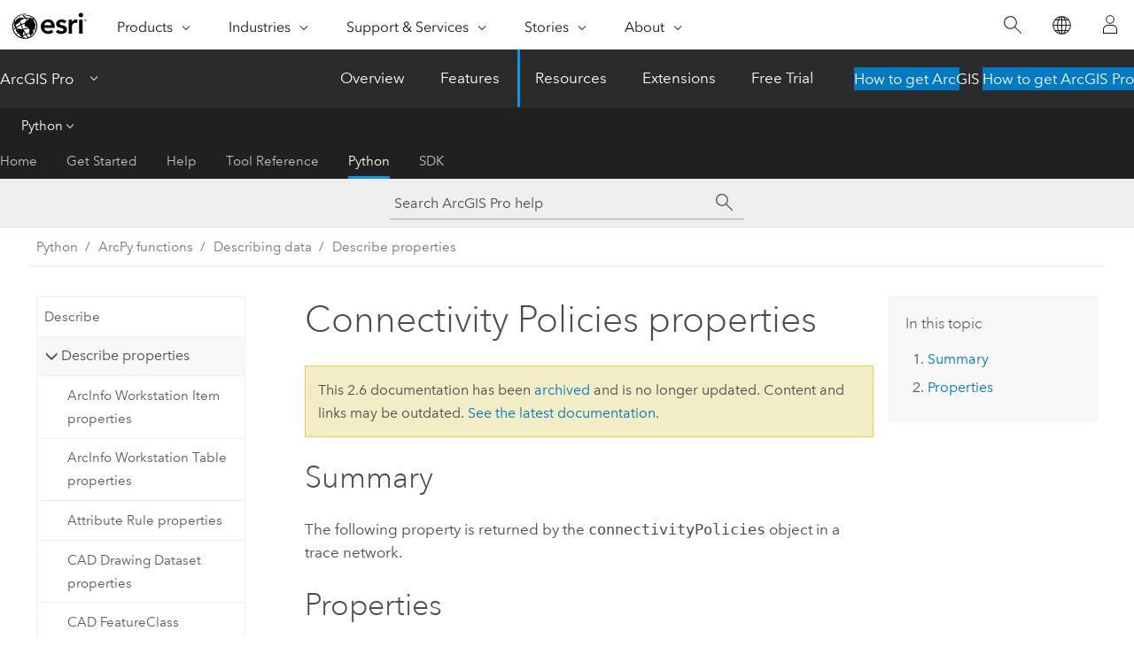

--- FILE ---
content_type: application/javascript
request_url: https://pro.arcgis.com/en/pro-app/2.6/arcpy/main/1520.js
body_size: 5452
content:
;(function (){
          treedata = (window.treedata || {});
          window.treedata.mode = 0;
          window.treedata.mapping = {'1520' : 'pro-app/2.6/arcpy/main' ,'1457' : 'pro-app/2.6/arcpy/get-started' ,'1542' : 'pro-app/2.6/arcpy/geoprocessing_and_python' ,'577' : 'pro-app/2.6/arcpy/functions' ,'1462' : 'pro-app/2.6/arcpy/classes' ,'1461' : 'pro-app/2.6/arcpy/data-access' ,'2557' : 'pro-app/2.6/arcpy/geocoding' ,'2436' : 'pro-app/2.6/arcpy/image-analyst' ,'1251' : 'pro-app/2.6/arcpy/mapping' ,'2481' : 'pro-app/2.6/arcpy/metadata' ,'1459' : 'pro-app/2.6/arcpy/network-analyst' ,'2278' : 'pro-app/2.6/arcpy/sharing' ,'1460' : 'pro-app/2.6/arcpy/spatial-analyst' ,'1663' : 'pro-app/2.6/arcpy/workflow-manager' };
          treedata.data = {};
          treedata.data["root"]  = {  
              "parent" : "",
              "children" : ["1520_h0"]
            },treedata.data["root_1520"] = treedata.data["root"],
treedata.data["1520_h0"]  = { 
              "parent" : "root",
              "label" : "Python",
              "children" : ["1520_11","1520_h1","1520_h2","1520_h3","1520_h4","1520_h5","1520_h6","1520_h7","1520_h8","1520_h9","1520_h10","1520_h11","1520_h12","1520_h13"]
            }
            ,
treedata.data["1520_11"]  = {
            "parent" : "1520_h0",
            "label" : "ArcGIS Pro Python reference",
            "url" : "/en/pro-app/2.6/arcpy/main/arcgis-pro-arcpy-reference.htm"
            ,"homepage": true
          },
treedata.data["1520_h1"]  = { 
              "parent" : "1520_h0",
              "label" : "Get started",
              "linkuri" : "1457",
              "linkurl" : "/en/pro-app/2.6/arcpy/get-started/1457.js"
            },
            treedata.data["rootalias_1457"] = treedata.data["1520_h1"],
treedata.data["1520_h2"]  = { 
              "parent" : "1520_h0",
              "label" : "Geoprocessing and Python",
              "linkuri" : "1542",
              "linkurl" : "/en/pro-app/2.6/arcpy/geoprocessing_and_python/1542.js"
            },
            treedata.data["rootalias_1542"] = treedata.data["1520_h2"],
treedata.data["1520_h3"]  = { 
              "parent" : "1520_h0",
              "label" : "ArcPy functions",
              "linkuri" : "577",
              "linkurl" : "/en/pro-app/2.6/arcpy/functions/577.js"
            },
            treedata.data["rootalias_577"] = treedata.data["1520_h3"],
treedata.data["1520_h4"]  = { 
              "parent" : "1520_h0",
              "label" : "ArcPy classes",
              "linkuri" : "1462",
              "linkurl" : "/en/pro-app/2.6/arcpy/classes/1462.js"
            },
            treedata.data["rootalias_1462"] = treedata.data["1520_h4"],
treedata.data["1520_h5"]  = { 
              "parent" : "1520_h0",
              "label" : "Data Access module",
              "linkuri" : "1461",
              "linkurl" : "/en/pro-app/2.6/arcpy/data-access/1461.js"
            },
            treedata.data["rootalias_1461"] = treedata.data["1520_h5"],
treedata.data["1520_h6"]  = { 
              "parent" : "1520_h0",
              "label" : "Geocoding module",
              "linkuri" : "2557",
              "linkurl" : "/en/pro-app/2.6/arcpy/geocoding/2557.js"
            },
            treedata.data["rootalias_2557"] = treedata.data["1520_h6"],
treedata.data["1520_h7"]  = { 
              "parent" : "1520_h0",
              "label" : "Image Analyst module",
              "linkuri" : "2436",
              "linkurl" : "/en/pro-app/2.6/arcpy/image-analyst/2436.js"
            },
            treedata.data["rootalias_2436"] = treedata.data["1520_h7"],
treedata.data["1520_h8"]  = { 
              "parent" : "1520_h0",
              "label" : "Mapping module",
              "linkuri" : "1251",
              "linkurl" : "/en/pro-app/2.6/arcpy/mapping/1251.js"
            },
            treedata.data["rootalias_1251"] = treedata.data["1520_h8"],
treedata.data["1520_h9"]  = { 
              "parent" : "1520_h0",
              "label" : "Metadata module",
              "linkuri" : "2481",
              "linkurl" : "/en/pro-app/2.6/arcpy/metadata/2481.js"
            },
            treedata.data["rootalias_2481"] = treedata.data["1520_h9"],
treedata.data["1520_h10"]  = { 
              "parent" : "1520_h0",
              "label" : "Network Analyst module",
              "linkuri" : "1459",
              "linkurl" : "/en/pro-app/2.6/arcpy/network-analyst/1459.js"
            },
            treedata.data["rootalias_1459"] = treedata.data["1520_h10"],
treedata.data["1520_h11"]  = { 
              "parent" : "1520_h0",
              "label" : "Sharing module",
              "linkuri" : "2278",
              "linkurl" : "/en/pro-app/2.6/arcpy/sharing/2278.js"
            },
            treedata.data["rootalias_2278"] = treedata.data["1520_h11"],
treedata.data["1520_h12"]  = { 
              "parent" : "1520_h0",
              "label" : "Spatial Analyst module",
              "linkuri" : "1460",
              "linkurl" : "/en/pro-app/2.6/arcpy/spatial-analyst/1460.js"
            },
            treedata.data["rootalias_1460"] = treedata.data["1520_h12"],
treedata.data["1520_h13"]  = { 
              "parent" : "1520_h0",
              "label" : "Workflow Manager module",
              "linkuri" : "1663",
              "linkurl" : "/en/pro-app/2.6/arcpy/workflow-manager/1663.js"
            },
            treedata.data["rootalias_1663"] = treedata.data["1520_h13"]
        })()

--- FILE ---
content_type: application/javascript
request_url: https://pro.arcgis.com/en/pro-app/2.6/arcpy/functions/577.js
body_size: 56883
content:
;(function (){
          treedata = (window.treedata || {});
          treedata.data["root_577"]  = {  
              "parent" : "",
              "children" : ["577_112","577_h0","577_h1","577_h2","577_h3","577_h17","577_h18","577_h19","577_h20","577_h21","577_h22","577_h23","577_h24","577_h25","577_h26","577_h27","577_h28","577_h29","577_h30","577_h31","577_h32"]
            },
treedata.data["577_112"]  = {
            "parent" : "root_577",
            "label" : "Alphabetical list of ArcPy functions",
            "url" : "/en/pro-app/2.6/arcpy/functions/alphabetical-list-of-arcpy-functions.htm"
            
          },
treedata.data["577_h0"]  = { 
              "parent" : "root_577",
              "label" : "ArcGIS Online / Portal",
              "children" : ["577_241","577_190","577_195","577_191","577_189","577_240","577_192","577_200"]
            }
            ,
treedata.data["577_241"]  = {
            "parent" : "577_h0",
            "label" : "ClearCredentials",
            "url" : "/en/pro-app/2.6/arcpy/functions/clearcredentials.htm"
            
          },
treedata.data["577_190"]  = {
            "parent" : "577_h0",
            "label" : "GetActivePortalURL",
            "url" : "/en/pro-app/2.6/arcpy/functions/getactiveportalurl.htm"
            
          },
treedata.data["577_195"]  = {
            "parent" : "577_h0",
            "label" : "GetPortalDescription",
            "url" : "/en/pro-app/2.6/arcpy/functions/getportaldescription.htm"
            
          },
treedata.data["577_191"]  = {
            "parent" : "577_h0",
            "label" : "GetPortalInfo",
            "url" : "/en/pro-app/2.6/arcpy/functions/getportalinfo.htm"
            
          },
treedata.data["577_189"]  = {
            "parent" : "577_h0",
            "label" : "GetSigninToken",
            "url" : "/en/pro-app/2.6/arcpy/functions/getsignintoken.htm"
            
          },
treedata.data["577_240"]  = {
            "parent" : "577_h0",
            "label" : "ImportCredentials",
            "url" : "/en/pro-app/2.6/arcpy/functions/importcredentials.htm"
            
          },
treedata.data["577_192"]  = {
            "parent" : "577_h0",
            "label" : "ListPortalURLs",
            "url" : "/en/pro-app/2.6/arcpy/functions/listportalurls.htm"
            
          },
treedata.data["577_200"]  = {
            "parent" : "577_h0",
            "label" : "SignInToPortal",
            "url" : "/en/pro-app/2.6/arcpy/functions/signintoportal.htm"
            
          },
treedata.data["577_h1"]  = { 
              "parent" : "root_577",
              "label" : "Cursors",
              "children" : ["577_59","577_100","577_124"]
            }
            ,
treedata.data["577_59"]  = {
            "parent" : "577_h1",
            "label" : "InsertCursor",
            "url" : "/en/pro-app/2.6/arcpy/functions/insertcursor.htm"
            
          },
treedata.data["577_100"]  = {
            "parent" : "577_h1",
            "label" : "SearchCursor",
            "url" : "/en/pro-app/2.6/arcpy/functions/searchcursor.htm"
            
          },
treedata.data["577_124"]  = {
            "parent" : "577_h1",
            "label" : "UpdateCursor",
            "url" : "/en/pro-app/2.6/arcpy/functions/updatecursor.htm"
            
          },
treedata.data["577_h2"]  = { 
              "parent" : "root_577",
              "label" : "Data store",
              "children" : ["577_180","577_182","577_181","577_183"]
            }
            ,
treedata.data["577_180"]  = {
            "parent" : "577_h2",
            "label" : "AddDataStoreItem",
            "url" : "/en/pro-app/2.6/arcpy/functions/adddatastoreitem.htm"
            
          },
treedata.data["577_182"]  = {
            "parent" : "577_h2",
            "label" : "ListDataStoreItems",
            "url" : "/en/pro-app/2.6/arcpy/functions/listdatastoreitems.htm"
            
          },
treedata.data["577_181"]  = {
            "parent" : "577_h2",
            "label" : "RemoveDataStoreItem",
            "url" : "/en/pro-app/2.6/arcpy/functions/removedatastoreitem.htm"
            
          },
treedata.data["577_183"]  = {
            "parent" : "577_h2",
            "label" : "ValidateDataStoreItem",
            "url" : "/en/pro-app/2.6/arcpy/functions/validatedatastoreitem.htm"
            
          },
treedata.data["577_h3"]  = { 
              "parent" : "root_577",
              "label" : "Describing data",
              "children" : ["577_126","577_h4"]
            }
            ,
treedata.data["577_126"]  = {
            "parent" : "577_h3",
            "label" : "Describe",
            "url" : "/en/pro-app/2.6/arcpy/functions/describe.htm"
            
          },
treedata.data["577_h4"]  = { 
              "parent" : "577_h3",
              "label" : "Describe properties",
              "children" : ["577_34","577_98","577_201","577_15","577_115","577_117","577_107","577_125","577_110","577_23","577_170","577_21","577_238","577_76","577_19","577_116","577_102","577_72","577_248","577_176","577_123","577_49","577_39","577_108","577_h5","577_52","577_h6","577_236","577_172","577_75","577_66","577_134","577_16","577_178","577_h7","577_38","577_46","577_91","577_25","577_129","577_61","577_70","577_11","577_40","577_14","577_128","577_101","577_104","577_254","577_253","577_257","577_251","577_256","577_258","577_252","577_255","577_209","577_h8","577_130","577_114","577_94","577_57"]
            }
            ,
treedata.data["577_34"]  = {
            "parent" : "577_h4",
            "label" : "ArcInfo Workstation Item properties",
            "url" : "/en/pro-app/2.6/arcpy/functions/arcinfo-item-properties.htm"
            
          },
treedata.data["577_98"]  = {
            "parent" : "577_h4",
            "label" : "ArcInfo Workstation Table properties",
            "url" : "/en/pro-app/2.6/arcpy/functions/arcinfo-table-properties.htm"
            
          },
treedata.data["577_201"]  = {
            "parent" : "577_h4",
            "label" : "Attribute Rule properties",
            "url" : "/en/pro-app/2.6/arcpy/functions/attribute-rule-properties.htm"
            
          },
treedata.data["577_15"]  = {
            "parent" : "577_h4",
            "label" : "CAD Drawing Dataset properties",
            "url" : "/en/pro-app/2.6/arcpy/functions/cad-drawing-dataset-properties.htm"
            
          },
treedata.data["577_115"]  = {
            "parent" : "577_h4",
            "label" : "CAD FeatureClass properties",
            "url" : "/en/pro-app/2.6/arcpy/functions/cad-featureclass-properties.htm"
            
          },
treedata.data["577_117"]  = {
            "parent" : "577_h4",
            "label" : "Coverage FeatureClass properties",
            "url" : "/en/pro-app/2.6/arcpy/functions/coverage-featureclass-properties.htm"
            
          },
treedata.data["577_107"]  = {
            "parent" : "577_h4",
            "label" : "Coverage properties",
            "url" : "/en/pro-app/2.6/arcpy/functions/coverage-properties.htm"
            
          },
treedata.data["577_125"]  = {
            "parent" : "577_h4",
            "label" : "Dataset properties",
            "url" : "/en/pro-app/2.6/arcpy/functions/dataset-properties.htm"
            
          },
treedata.data["577_110"]  = {
            "parent" : "577_h4",
            "label" : "dBase Table properties",
            "url" : "/en/pro-app/2.6/arcpy/functions/dbase-table-properties.htm"
            
          },
treedata.data["577_23"]  = {
            "parent" : "577_h4",
            "label" : "Describe object properties",
            "url" : "/en/pro-app/2.6/arcpy/functions/describe-object-properties.htm"
            
          },
treedata.data["577_170"]  = {
            "parent" : "577_h4",
            "label" : "Editor Tracking properties",
            "url" : "/en/pro-app/2.6/arcpy/functions/editor-tracking-properties.htm"
            
          },
treedata.data["577_21"]  = {
            "parent" : "577_h4",
            "label" : "FeatureClass properties",
            "url" : "/en/pro-app/2.6/arcpy/functions/featureclass-properties.htm"
            
          },
treedata.data["577_238"]  = {
            "parent" : "577_h4",
            "label" : "Field group properties",
            "url" : "/en/pro-app/2.6/arcpy/functions/field-group-properties.htm"
            
          },
treedata.data["577_76"]  = {
            "parent" : "577_h4",
            "label" : "File properties",
            "url" : "/en/pro-app/2.6/arcpy/functions/file-properties.htm"
            
          },
treedata.data["577_19"]  = {
            "parent" : "577_h4",
            "label" : "Folder properties",
            "url" : "/en/pro-app/2.6/arcpy/functions/folder-properties.htm"
            
          },
treedata.data["577_116"]  = {
            "parent" : "577_h4",
            "label" : "GDB FeatureClass properties",
            "url" : "/en/pro-app/2.6/arcpy/functions/gdb-featureclass-properties.htm"
            
          },
treedata.data["577_102"]  = {
            "parent" : "577_h4",
            "label" : "GDB Table properties",
            "url" : "/en/pro-app/2.6/arcpy/functions/gdb-table-properties.htm"
            
          },
treedata.data["577_72"]  = {
            "parent" : "577_h4",
            "label" : "Geometric Network properties",
            "url" : "/en/pro-app/2.6/arcpy/functions/geometric-network-properties.htm"
            
          },
treedata.data["577_248"]  = {
            "parent" : "577_h4",
            "label" : "Geostatistical Layer properties",
            "url" : "/en/pro-app/2.6/arcpy/functions/geostatistical-layer-properties.htm"
            
          },
treedata.data["577_176"]  = {
            "parent" : "577_h4",
            "label" : "LAS Dataset properties",
            "url" : "/en/pro-app/2.6/arcpy/functions/las-dataset-properties.htm"
            
          },
treedata.data["577_123"]  = {
            "parent" : "577_h4",
            "label" : "Layer properties",
            "url" : "/en/pro-app/2.6/arcpy/functions/layer-properties.htm"
            
          },
treedata.data["577_49"]  = {
            "parent" : "577_h4",
            "label" : "Map Document properties",
            "url" : "/en/pro-app/2.6/arcpy/functions/map-document-properties.htm"
            
          },
treedata.data["577_39"]  = {
            "parent" : "577_h4",
            "label" : "Mosaic Dataset properties",
            "url" : "/en/pro-app/2.6/arcpy/functions/mosaic-dataset-properties.htm"
            
          },
treedata.data["577_108"]  = {
            "parent" : "577_h4",
            "label" : "Network Analyst Layer properties",
            "url" : "/en/pro-app/2.6/arcpy/functions/network-analyst-layer-properties.htm"
            
          },
treedata.data["577_h5"]  = { 
              "parent" : "577_h4",
              "label" : "Network Analyst Layer properties",
              "children" : ["577_155","577_140","577_157","577_67","577_89","577_63","577_83","577_45","577_122"]
            }
            ,
treedata.data["577_155"]  = {
            "parent" : "577_h5",
            "label" : "Network Analyst Locator",
            "url" : "/en/pro-app/2.6/arcpy/functions/network-analyst-locator.htm"
            
          },
treedata.data["577_140"]  = {
            "parent" : "577_h5",
            "label" : "Network Analyst Solver",
            "url" : "/en/pro-app/2.6/arcpy/functions/network-analyst-solver.htm"
            
          },
treedata.data["577_157"]  = {
            "parent" : "577_h5",
            "label" : "Network Attribute Parameter",
            "url" : "/en/pro-app/2.6/arcpy/functions/network-attribute-parameter.htm"
            
          },
treedata.data["577_67"]  = {
            "parent" : "577_h5",
            "label" : "Closest Facility Solver properties",
            "url" : "/en/pro-app/2.6/arcpy/functions/closest-facility-solver-properties.htm"
            
          },
treedata.data["577_89"]  = {
            "parent" : "577_h5",
            "label" : "Route Solver properties",
            "url" : "/en/pro-app/2.6/arcpy/functions/route-solver-properties.htm"
            
          },
treedata.data["577_63"]  = {
            "parent" : "577_h5",
            "label" : "Service Area Solver properties",
            "url" : "/en/pro-app/2.6/arcpy/functions/service-area-solver-properties.htm"
            
          },
treedata.data["577_83"]  = {
            "parent" : "577_h5",
            "label" : "OD Cost Matrix Solver properties",
            "url" : "/en/pro-app/2.6/arcpy/functions/od-cost-matrix-solver-properties.htm"
            
          },
treedata.data["577_45"]  = {
            "parent" : "577_h5",
            "label" : "Vehicle Routing Problem Solver properties",
            "url" : "/en/pro-app/2.6/arcpy/functions/vehicle-routing-problem-solver-properties.htm"
            
          },
treedata.data["577_122"]  = {
            "parent" : "577_h5",
            "label" : "Location-Allocation Solver properties",
            "url" : "/en/pro-app/2.6/arcpy/functions/location-allocation-solver-properties.htm"
            
          },
treedata.data["577_52"]  = {
            "parent" : "577_h4",
            "label" : "Network Dataset properties",
            "url" : "/en/pro-app/2.6/arcpy/functions/network-dataset-properties.htm"
            
          },
treedata.data["577_h6"]  = { 
              "parent" : "577_h4",
              "label" : "Network Dataset properties",
              "children" : ["577_137","577_144","577_164","577_162","577_245","577_168","577_136","577_154","577_243","577_165","577_139","577_246","577_142","577_159","577_163","577_143","577_150"]
            }
            ,
treedata.data["577_137"]  = {
            "parent" : "577_h6",
            "label" : "Connectivity Policies",
            "url" : "/en/pro-app/2.6/arcpy/functions/connectivity-policies.htm"
            
          },
treedata.data["577_144"]  = {
            "parent" : "577_h6",
            "label" : "Edge Source Properties",
            "url" : "/en/pro-app/2.6/arcpy/functions/edge-source.htm"
            
          },
treedata.data["577_164"]  = {
            "parent" : "577_h6",
            "label" : "Historical Traffic Data",
            "url" : "/en/pro-app/2.6/arcpy/functions/historical-traffic-data.htm"
            
          },
treedata.data["577_162"]  = {
            "parent" : "577_h6",
            "label" : "Junction Source",
            "url" : "/en/pro-app/2.6/arcpy/functions/junction-source.htm"
            
          },
treedata.data["577_245"]  = {
            "parent" : "577_h6",
            "label" : "Landmark Source",
            "url" : "/en/pro-app/2.6/arcpy/functions/landmark-source.htm"
            
          },
treedata.data["577_168"]  = {
            "parent" : "577_h6",
            "label" : "Live Traffic Data",
            "url" : "/en/pro-app/2.6/arcpy/functions/live-traffic-data.htm"
            
          },
treedata.data["577_136"]  = {
            "parent" : "577_h6",
            "label" : "Network Attributes",
            "url" : "/en/pro-app/2.6/arcpy/functions/network-attributes.htm"
            
          },
treedata.data["577_154"]  = {
            "parent" : "577_h6",
            "label" : "Network Directions",
            "url" : "/en/pro-app/2.6/arcpy/functions/network-directions.htm"
            
          },
treedata.data["577_243"]  = {
            "parent" : "577_h6",
            "label" : "Network Directions Attribute  Mapping",
            "url" : "/en/pro-app/2.6/arcpy/functions/network-directions-attribute-mappings.htm"
            
          },
treedata.data["577_165"]  = {
            "parent" : "577_h6",
            "label" : "Network Source",
            "url" : "/en/pro-app/2.6/arcpy/functions/network-source.htm"
            
          },
treedata.data["577_139"]  = {
            "parent" : "577_h6",
            "label" : "Network Source Directions",
            "url" : "/en/pro-app/2.6/arcpy/functions/network-source-directions.htm"
            
          },
treedata.data["577_246"]  = {
            "parent" : "577_h6",
            "label" : "Network Source Directions Field Mapping",
            "url" : "/en/pro-app/2.6/arcpy/functions/network-source-directions-field-mapping.htm"
            
          },
treedata.data["577_142"]  = {
            "parent" : "577_h6",
            "label" : "Shields",
            "url" : "/en/pro-app/2.6/arcpy/functions/shields.htm"
            
          },
treedata.data["577_159"]  = {
            "parent" : "577_h6",
            "label" : "Shields Description",
            "url" : "/en/pro-app/2.6/arcpy/functions/shields-description.htm"
            
          },
treedata.data["577_163"]  = {
            "parent" : "577_h6",
            "label" : "Street Name Fields",
            "url" : "/en/pro-app/2.6/arcpy/functions/street-name-fields.htm"
            
          },
treedata.data["577_143"]  = {
            "parent" : "577_h6",
            "label" : "System Junction Source",
            "url" : "/en/pro-app/2.6/arcpy/functions/system-junction-source.htm"
            
          },
treedata.data["577_150"]  = {
            "parent" : "577_h6",
            "label" : "Turn Source",
            "url" : "/en/pro-app/2.6/arcpy/functions/turn-source.htm"
            
          },
treedata.data["577_236"]  = {
            "parent" : "577_h4",
            "label" : "Parcel Fabric Dataset properties",
            "url" : "/en/pro-app/2.6/arcpy/functions/parcelfabricproperties.htm"
            
          },
treedata.data["577_172"]  = {
            "parent" : "577_h4",
            "label" : "Parcel Fabric properties",
            "url" : "/en/pro-app/2.6/arcpy/functions/cadastral-fabric-properties.htm"
            
          },
treedata.data["577_75"]  = {
            "parent" : "577_h4",
            "label" : "Prj File properties",
            "url" : "/en/pro-app/2.6/arcpy/functions/prj-file-properties.htm"
            
          },
treedata.data["577_66"]  = {
            "parent" : "577_h4",
            "label" : "Raster Band properties",
            "url" : "/en/pro-app/2.6/arcpy/functions/raster-band-properties.htm"
            
          },
treedata.data["577_134"]  = {
            "parent" : "577_h4",
            "label" : "Raster Catalog properties",
            "url" : "/en/pro-app/2.6/arcpy/functions/raster-catalog-properties.htm"
            
          },
treedata.data["577_16"]  = {
            "parent" : "577_h4",
            "label" : "Raster Dataset properties",
            "url" : "/en/pro-app/2.6/arcpy/functions/raster-dataset-properties.htm"
            
          },
treedata.data["577_178"]  = {
            "parent" : "577_h4",
            "label" : "RecordSet/FeatureSet properties",
            "url" : "/en/pro-app/2.6/arcpy/functions/recordset-and-featureset-properties.htm"
            
          },
treedata.data["577_h7"]  = { 
              "parent" : "577_h4",
              "label" : "Relationship Class properties",
              "children" : ["577_51","577_239"]
            }
            ,
treedata.data["577_51"]  = {
            "parent" : "577_h7",
            "label" : "RelationshipClass properties",
            "url" : "/en/pro-app/2.6/arcpy/functions/relationshipclass-properties.htm"
            
          },
treedata.data["577_239"]  = {
            "parent" : "577_h7",
            "label" : "RelationshipRules properties",
            "url" : "/en/pro-app/2.6/arcpy/functions/relationshiprules-properties.htm"
            
          },
treedata.data["577_38"]  = {
            "parent" : "577_h4",
            "label" : "RepresentationClass properties",
            "url" : "/en/pro-app/2.6/arcpy/functions/representationclass-properties.htm"
            
          },
treedata.data["577_46"]  = {
            "parent" : "577_h4",
            "label" : "Schematic Dataset properties",
            "url" : "/en/pro-app/2.6/arcpy/functions/schematic-dataset-properties.htm"
            
          },
treedata.data["577_91"]  = {
            "parent" : "577_h4",
            "label" : "Schematic Diagram properties",
            "url" : "/en/pro-app/2.6/arcpy/functions/schematic-diagram-properties.htm"
            
          },
treedata.data["577_25"]  = {
            "parent" : "577_h4",
            "label" : "Schematic Folder properties",
            "url" : "/en/pro-app/2.6/arcpy/functions/schematic-folder-properties.htm"
            
          },
treedata.data["577_129"]  = {
            "parent" : "577_h4",
            "label" : "SDC FeatureClass properties",
            "url" : "/en/pro-app/2.6/arcpy/functions/sdc-featureclass-properties.htm"
            
          },
treedata.data["577_61"]  = {
            "parent" : "577_h4",
            "label" : "Shapefile FeatureClass properties",
            "url" : "/en/pro-app/2.6/arcpy/functions/shapefile-featureclass-properties.htm"
            
          },
treedata.data["577_70"]  = {
            "parent" : "577_h4",
            "label" : "Table properties",
            "url" : "/en/pro-app/2.6/arcpy/functions/table-properties.htm"
            
          },
treedata.data["577_11"]  = {
            "parent" : "577_h4",
            "label" : "TableView properties",
            "url" : "/en/pro-app/2.6/arcpy/functions/tableview-properties.htm"
            
          },
treedata.data["577_40"]  = {
            "parent" : "577_h4",
            "label" : "Text File properties",
            "url" : "/en/pro-app/2.6/arcpy/functions/text-file-properties.htm"
            
          },
treedata.data["577_14"]  = {
            "parent" : "577_h4",
            "label" : "TIN properties",
            "url" : "/en/pro-app/2.6/arcpy/functions/tin-properties.htm"
            
          },
treedata.data["577_128"]  = {
            "parent" : "577_h4",
            "label" : "Tool properties",
            "url" : "/en/pro-app/2.6/arcpy/functions/tool-properties.htm"
            
          },
treedata.data["577_101"]  = {
            "parent" : "577_h4",
            "label" : "Toolbox properties",
            "url" : "/en/pro-app/2.6/arcpy/functions/toolbox-properties.htm"
            
          },
treedata.data["577_104"]  = {
            "parent" : "577_h4",
            "label" : "Topology properties",
            "url" : "/en/pro-app/2.6/arcpy/functions/topology-properties.htm"
            
          },
treedata.data["577_254"]  = {
            "parent" : "577_h4",
            "label" : "Trace Network properties",
            "url" : "/en/pro-app/2.6/arcpy/functions/trace-network-properties.htm"
            
          },
treedata.data["577_253"]  = {
            "parent" : "577_h4",
            "label" : "Association Source properties",
            "url" : "/en/pro-app/2.6/arcpy/functions/trace-network-association-source.htm"
            
          },
treedata.data["577_257"]  = {
            "parent" : "577_h4",
            "label" : "Network Attribute properties",
            "url" : "/en/pro-app/2.6/arcpy/functions/trace-network-network-attributes.htm"
            
          },
treedata.data["577_251"]  = {
            "parent" : "577_h4",
            "label" : "Assignments properties",
            "url" : "/en/pro-app/2.6/arcpy/functions/trace-network-assignments.htm"
            
          },
treedata.data["577_256"]  = {
            "parent" : "577_h4",
            "label" : "Evaluator properties",
            "url" : "/en/pro-app/2.6/arcpy/functions/trace-network-evaluator.htm"
            
          },
treedata.data["577_258"]  = {
            "parent" : "577_h4",
            "label" : "Source properties",
            "url" : "/en/pro-app/2.6/arcpy/functions/trace-network-sources.htm"
            
          },
treedata.data["577_252"]  = {
            "parent" : "577_h4",
            "label" : "Connectivity Policies properties",
            "url" : "/en/pro-app/2.6/arcpy/functions/trace-network-connectivity-policies.htm"
            
          },
treedata.data["577_255"]  = {
            "parent" : "577_h4",
            "label" : "System Junction Source properties",
            "url" : "/en/pro-app/2.6/arcpy/functions/trace-network-system-junction-source.htm"
            
          },
treedata.data["577_209"]  = {
            "parent" : "577_h4",
            "label" : "Utility Network properties",
            "url" : "/en/pro-app/2.6/arcpy/functions/utility-network-properties.htm"
            
          },
treedata.data["577_h8"]  = { 
              "parent" : "577_h4",
              "label" : "Utility Network properties",
              "children" : ["577_202","577_220","577_h9","577_h14","577_h15","577_h16"]
            }
            ,
treedata.data["577_202"]  = {
            "parent" : "577_h8",
            "label" : "Association Source properties",
            "url" : "/en/pro-app/2.6/arcpy/functions/association-source.htm"
            
          },
treedata.data["577_220"]  = {
            "parent" : "577_h8",
            "label" : "System Junction Source properties",
            "url" : "/en/pro-app/2.6/arcpy/functions/system-junction-source-utility-network.htm"
            
          },
treedata.data["577_h9"]  = { 
              "parent" : "577_h8",
              "label" : "Domain Network properties",
              "children" : ["577_226","577_205","577_h10","577_h12","577_h13"]
            }
            ,
treedata.data["577_226"]  = {
            "parent" : "577_h9",
            "label" : "Domain Network properties",
            "url" : "/en/pro-app/2.6/arcpy/functions/domain-networks.htm"
            
          },
treedata.data["577_205"]  = {
            "parent" : "577_h9",
            "label" : "Tier Group properties",
            "url" : "/en/pro-app/2.6/arcpy/functions/tier-groups.htm"
            
          },
treedata.data["577_h10"]  = { 
              "parent" : "577_h9",
              "label" : "Tiers",
              "children" : ["577_224","577_233","577_217","577_234","577_212","577_h11"]
            }
            ,
treedata.data["577_224"]  = {
            "parent" : "577_h10",
            "label" : "Tier properties",
            "url" : "/en/pro-app/2.6/arcpy/functions/tiers.htm"
            
          },
treedata.data["577_233"]  = {
            "parent" : "577_h10",
            "label" : "Valid Subnetwork Controller properties",
            "url" : "/en/pro-app/2.6/arcpy/functions/valid-subnetwork-controllers.htm"
            
          },
treedata.data["577_217"]  = {
            "parent" : "577_h10",
            "label" : "Valid Device properties",
            "url" : "/en/pro-app/2.6/arcpy/functions/valid-devices.htm"
            
          },
treedata.data["577_234"]  = {
            "parent" : "577_h10",
            "label" : "Valid Line properties",
            "url" : "/en/pro-app/2.6/arcpy/functions/valid-lines.htm"
            
          },
treedata.data["577_212"]  = {
            "parent" : "577_h10",
            "label" : "Aggregated Lines for SubnetLine properties",
            "url" : "/en/pro-app/2.6/arcpy/functions/aggregated-lines-for-subnetline.htm"
            
          },
treedata.data["577_h11"]  = { 
              "parent" : "577_h10",
              "label" : "Update Subnetwork Trace Configuration properties",
              "children" : ["577_208","577_213","577_230","577_219","577_232","577_221","577_228","577_206","577_204","577_216","577_222","577_210"]
            }
            ,
treedata.data["577_208"]  = {
            "parent" : "577_h11",
            "label" : "Update Subnetwork Trace Configuration properties",
            "url" : "/en/pro-app/2.6/arcpy/functions/update-subnetwork-trace-configuration.htm"
            
          },
treedata.data["577_213"]  = {
            "parent" : "577_h11",
            "label" : "Condition Barrier properties",
            "url" : "/en/pro-app/2.6/arcpy/functions/condition-barriers.htm"
            
          },
treedata.data["577_230"]  = {
            "parent" : "577_h11",
            "label" : "Function Barrier properties",
            "url" : "/en/pro-app/2.6/arcpy/functions/function-barriers.htm"
            
          },
treedata.data["577_219"]  = {
            "parent" : "577_h11",
            "label" : "Filter Barriers properties",
            "url" : "/en/pro-app/2.6/arcpy/functions/filter-barriers.htm"
            
          },
treedata.data["577_232"]  = {
            "parent" : "577_h11",
            "label" : "Filter Function Barriers properties",
            "url" : "/en/pro-app/2.6/arcpy/functions/filter-function-barriers.htm"
            
          },
treedata.data["577_221"]  = {
            "parent" : "577_h11",
            "label" : "Function properties",
            "url" : "/en/pro-app/2.6/arcpy/functions/functions.htm"
            
          },
treedata.data["577_228"]  = {
            "parent" : "577_h11",
            "label" : "Condition properties",
            "url" : "/en/pro-app/2.6/arcpy/functions/conditions.htm"
            
          },
treedata.data["577_206"]  = {
            "parent" : "577_h11",
            "label" : "Nearest Neighbor properties",
            "url" : "/en/pro-app/2.6/arcpy/functions/nearest-neighbor.htm"
            
          },
treedata.data["577_204"]  = {
            "parent" : "577_h11",
            "label" : "Nearest Asset properties",
            "url" : "/en/pro-app/2.6/arcpy/functions/nearest-assets.htm"
            
          },
treedata.data["577_216"]  = {
            "parent" : "577_h11",
            "label" : "Output Filter properties",
            "url" : "/en/pro-app/2.6/arcpy/functions/output-filters.htm"
            
          },
treedata.data["577_222"]  = {
            "parent" : "577_h11",
            "label" : "Output Condition properties",
            "url" : "/en/pro-app/2.6/arcpy/functions/output-conditions.htm"
            
          },
treedata.data["577_210"]  = {
            "parent" : "577_h11",
            "label" : "Propagator properties",
            "url" : "/en/pro-app/2.6/arcpy/functions/propagators.htm"
            
          },
treedata.data["577_h12"]  = { 
              "parent" : "577_h9",
              "label" : "Junction Sources",
              "children" : ["577_235","577_229","577_215"]
            }
            ,
treedata.data["577_235"]  = {
            "parent" : "577_h12",
            "label" : "Junction Source properties",
            "url" : "/en/pro-app/2.6/arcpy/functions/junction-sources-utility-network.htm"
            
          },
treedata.data["577_229"]  = {
            "parent" : "577_h12",
            "label" : "Asset Group properties",
            "url" : "/en/pro-app/2.6/arcpy/functions/junction-asset-groups.htm"
            
          },
treedata.data["577_215"]  = {
            "parent" : "577_h12",
            "label" : "Asset Type properties",
            "url" : "/en/pro-app/2.6/arcpy/functions/junction-asset-types.htm"
            
          },
treedata.data["577_h13"]  = { 
              "parent" : "577_h9",
              "label" : "Edge Sources",
              "children" : ["577_223","577_229","577_215"]
            }
            ,
treedata.data["577_223"]  = {
            "parent" : "577_h13",
            "label" : "Edge Source properties",
            "url" : "/en/pro-app/2.6/arcpy/functions/edge-sources-utility-network.htm"
            
          },
treedata.data["577_229"]  = {
            "parent" : "577_h13",
            "label" : "Asset Group properties",
            "url" : "/en/pro-app/2.6/arcpy/functions/junction-asset-groups.htm"
            
          },
treedata.data["577_215"]  = {
            "parent" : "577_h13",
            "label" : "Asset Type properties",
            "url" : "/en/pro-app/2.6/arcpy/functions/junction-asset-types.htm"
            
          },
treedata.data["577_h14"]  = { 
              "parent" : "577_h8",
              "label" : "Network Attribute properties",
              "children" : ["577_231","577_214","577_207"]
            }
            ,
treedata.data["577_231"]  = {
            "parent" : "577_h14",
            "label" : "Network Attributes properties",
            "url" : "/en/pro-app/2.6/arcpy/functions/network-attributes-utility-network.htm"
            
          },
treedata.data["577_214"]  = {
            "parent" : "577_h14",
            "label" : "Assignment properties",
            "url" : "/en/pro-app/2.6/arcpy/functions/assignments.htm"
            
          },
treedata.data["577_207"]  = {
            "parent" : "577_h14",
            "label" : "Evaluator properties",
            "url" : "/en/pro-app/2.6/arcpy/functions/evaluator.htm"
            
          },
treedata.data["577_h15"]  = { 
              "parent" : "577_h8",
              "label" : "Terminal Configurations",
              "children" : ["577_203","577_227","577_225","577_218"]
            }
            ,
treedata.data["577_203"]  = {
            "parent" : "577_h15",
            "label" : "Terminal Configuration properties",
            "url" : "/en/pro-app/2.6/arcpy/functions/terminal-configurations.htm"
            
          },
treedata.data["577_227"]  = {
            "parent" : "577_h15",
            "label" : "Terminal properties",
            "url" : "/en/pro-app/2.6/arcpy/functions/terminals.htm"
            
          },
treedata.data["577_225"]  = {
            "parent" : "577_h15",
            "label" : "Valid Configuration properties",
            "url" : "/en/pro-app/2.6/arcpy/functions/valid-configurations.htm"
            
          },
treedata.data["577_218"]  = {
            "parent" : "577_h15",
            "label" : "Terminal Path properties",
            "url" : "/en/pro-app/2.6/arcpy/functions/terminal-paths.htm"
            
          },
treedata.data["577_h16"]  = { 
              "parent" : "577_h8",
              "label" : "Categories",
              "children" : ["577_211"]
            }
            ,
treedata.data["577_211"]  = {
            "parent" : "577_h16",
            "label" : "Category properties",
            "url" : "/en/pro-app/2.6/arcpy/functions/categories.htm"
            
          },
treedata.data["577_130"]  = {
            "parent" : "577_h4",
            "label" : "VPF Coverage properties",
            "url" : "/en/pro-app/2.6/arcpy/functions/vpf-coverage-properties.htm"
            
          },
treedata.data["577_114"]  = {
            "parent" : "577_h4",
            "label" : "VPF FeatureClass properties",
            "url" : "/en/pro-app/2.6/arcpy/functions/vpf-featureclass-properties.htm"
            
          },
treedata.data["577_94"]  = {
            "parent" : "577_h4",
            "label" : "VPF Table properties",
            "url" : "/en/pro-app/2.6/arcpy/functions/vpf-table-properties.htm"
            
          },
treedata.data["577_57"]  = {
            "parent" : "577_h4",
            "label" : "Workspace properties",
            "url" : "/en/pro-app/2.6/arcpy/functions/workspace-properties.htm"
            
          },
treedata.data["577_h17"]  = { 
              "parent" : "root_577",
              "label" : "Environments and settings",
              "children" : ["577_80","577_35","577_105","577_81"]
            }
            ,
treedata.data["577_80"]  = {
            "parent" : "577_h17",
            "label" : "ClearEnvironment",
            "url" : "/en/pro-app/2.6/arcpy/functions/clearenvironment.htm"
            
          },
treedata.data["577_35"]  = {
            "parent" : "577_h17",
            "label" : "GetSystemEnvironment",
            "url" : "/en/pro-app/2.6/arcpy/functions/getsystemenvironment.htm"
            
          },
treedata.data["577_105"]  = {
            "parent" : "577_h17",
            "label" : "ListEnvironments",
            "url" : "/en/pro-app/2.6/arcpy/functions/listenvironments.htm"
            
          },
treedata.data["577_81"]  = {
            "parent" : "577_h17",
            "label" : "ResetEnvironments",
            "url" : "/en/pro-app/2.6/arcpy/functions/resetenvironments.htm"
            
          },
treedata.data["577_h18"]  = { 
              "parent" : "root_577",
              "label" : "Fields",
              "children" : ["577_132","577_48","577_120"]
            }
            ,
treedata.data["577_132"]  = {
            "parent" : "577_h18",
            "label" : "AddFieldDelimiters",
            "url" : "/en/pro-app/2.6/arcpy/functions/addfielddelimiters.htm"
            
          },
treedata.data["577_48"]  = {
            "parent" : "577_h18",
            "label" : "ParseFieldName",
            "url" : "/en/pro-app/2.6/arcpy/functions/parsefieldname.htm"
            
          },
treedata.data["577_120"]  = {
            "parent" : "577_h18",
            "label" : "ValidateFieldName",
            "url" : "/en/pro-app/2.6/arcpy/functions/validatefieldname.htm"
            
          },
treedata.data["577_h19"]  = { 
              "parent" : "root_577",
              "label" : "General",
              "children" : ["577_177","577_133","577_82","577_77","577_65","577_95"]
            }
            ,
treedata.data["577_177"]  = {
            "parent" : "577_h19",
            "label" : "AlterAliasName",
            "url" : "/en/pro-app/2.6/arcpy/functions/alteraliasname.htm"
            
          },
treedata.data["577_133"]  = {
            "parent" : "577_h19",
            "label" : "Command",
            "url" : "/en/pro-app/2.6/arcpy/functions/command.htm"
            
          },
treedata.data["577_82"]  = {
            "parent" : "577_h19",
            "label" : "CreateObject",
            "url" : "/en/pro-app/2.6/arcpy/functions/createobject.htm"
            
          },
treedata.data["577_77"]  = {
            "parent" : "577_h19",
            "label" : "CreateRandomValueGenerator",
            "url" : "/en/pro-app/2.6/arcpy/functions/createrandomvaluegenerator.htm"
            
          },
treedata.data["577_65"]  = {
            "parent" : "577_h19",
            "label" : "ListPrinterNames",
            "url" : "/en/pro-app/2.6/arcpy/functions/listprinternames.htm"
            
          },
treedata.data["577_95"]  = {
            "parent" : "577_h19",
            "label" : "Usage",
            "url" : "/en/pro-app/2.6/arcpy/functions/usage.htm"
            
          },
treedata.data["577_h20"]  = { 
              "parent" : "root_577",
              "label" : "General data functions",
              "children" : ["577_71","577_97","577_92","577_84","577_50","577_64"]
            }
            ,
treedata.data["577_71"]  = {
            "parent" : "577_h20",
            "label" : "CreateScratchName",
            "url" : "/en/pro-app/2.6/arcpy/functions/createscratchname.htm"
            
          },
treedata.data["577_97"]  = {
            "parent" : "577_h20",
            "label" : "CreateUniqueName",
            "url" : "/en/pro-app/2.6/arcpy/functions/createuniquename.htm"
            
          },
treedata.data["577_92"]  = {
            "parent" : "577_h20",
            "label" : "Exists",
            "url" : "/en/pro-app/2.6/arcpy/functions/exists.htm"
            
          },
treedata.data["577_84"]  = {
            "parent" : "577_h20",
            "label" : "ParseTableName",
            "url" : "/en/pro-app/2.6/arcpy/functions/parsetablename.htm"
            
          },
treedata.data["577_50"]  = {
            "parent" : "577_h20",
            "label" : "TestSchemaLock",
            "url" : "/en/pro-app/2.6/arcpy/functions/testschemalock.htm"
            
          },
treedata.data["577_64"]  = {
            "parent" : "577_h20",
            "label" : "ValidateTableName",
            "url" : "/en/pro-app/2.6/arcpy/functions/validatetablename.htm"
            
          },
treedata.data["577_h21"]  = { 
              "parent" : "root_577",
              "label" : "Geodatabase administration",
              "children" : ["577_174","577_121","577_60"]
            }
            ,
treedata.data["577_174"]  = {
            "parent" : "577_h21",
            "label" : "AcceptConnections",
            "url" : "/en/pro-app/2.6/arcpy/functions/acceptconnections.htm"
            
          },
treedata.data["577_121"]  = {
            "parent" : "577_h21",
            "label" : "DisconnectUser",
            "url" : "/en/pro-app/2.6/arcpy/functions/disconnectuser.htm"
            
          },
treedata.data["577_60"]  = {
            "parent" : "577_h21",
            "label" : "ListUsers",
            "url" : "/en/pro-app/2.6/arcpy/functions/listusers.htm"
            
          },
treedata.data["577_h22"]  = { 
              "parent" : "root_577",
              "label" : "Geometry",
              "children" : ["577_90","577_250","577_187","577_171","577_175"]
            }
            ,
treedata.data["577_90"]  = {
            "parent" : "577_h22",
            "label" : "AsShape",
            "url" : "/en/pro-app/2.6/arcpy/functions/asshape.htm"
            
          },
treedata.data["577_250"]  = {
            "parent" : "577_h22",
            "label" : "FromCoordString",
            "url" : "/en/pro-app/2.6/arcpy/functions/fromcoordstring.htm"
            
          },
treedata.data["577_187"]  = {
            "parent" : "577_h22",
            "label" : "FromGeohash",
            "url" : "/en/pro-app/2.6/arcpy/functions/fromgeohash.htm"
            
          },
treedata.data["577_171"]  = {
            "parent" : "577_h22",
            "label" : "FromWKB",
            "url" : "/en/pro-app/2.6/arcpy/functions/fromwkb.htm"
            
          },
treedata.data["577_175"]  = {
            "parent" : "577_h22",
            "label" : "FromWKT",
            "url" : "/en/pro-app/2.6/arcpy/functions/fromwkt.htm"
            
          },
treedata.data["577_h23"]  = { 
              "parent" : "root_577",
              "label" : "Getting and setting parameters",
              "children" : ["577_106","577_18","577_68","577_87","577_10","577_6","577_86","577_74","577_127","577_249"]
            }
            ,
treedata.data["577_106"]  = {
            "parent" : "577_h23",
            "label" : "CopyParameter",
            "url" : "/en/pro-app/2.6/arcpy/functions/copyparameter.htm"
            
          },
treedata.data["577_18"]  = {
            "parent" : "577_h23",
            "label" : "GetArgumentCount",
            "url" : "/en/pro-app/2.6/arcpy/functions/getargumentcount.htm"
            
          },
treedata.data["577_68"]  = {
            "parent" : "577_h23",
            "label" : "GetParameter",
            "url" : "/en/pro-app/2.6/arcpy/functions/getparameter.htm"
            
          },
treedata.data["577_87"]  = {
            "parent" : "577_h23",
            "label" : "GetParameterAsText",
            "url" : "/en/pro-app/2.6/arcpy/functions/getparameterastext.htm"
            
          },
treedata.data["577_10"]  = {
            "parent" : "577_h23",
            "label" : "GetParameterCount",
            "url" : "/en/pro-app/2.6/arcpy/functions/getparametercount.htm"
            
          },
treedata.data["577_6"]  = {
            "parent" : "577_h23",
            "label" : "GetParameterInfo",
            "url" : "/en/pro-app/2.6/arcpy/functions/getparameterinfo.htm"
            
          },
treedata.data["577_86"]  = {
            "parent" : "577_h23",
            "label" : "GetParameterValue",
            "url" : "/en/pro-app/2.6/arcpy/functions/getparametervalue.htm"
            
          },
treedata.data["577_74"]  = {
            "parent" : "577_h23",
            "label" : "SetParameter",
            "url" : "/en/pro-app/2.6/arcpy/functions/setparameter.htm"
            
          },
treedata.data["577_127"]  = {
            "parent" : "577_h23",
            "label" : "SetParameterAsText",
            "url" : "/en/pro-app/2.6/arcpy/functions/setparameterastext.htm"
            
          },
treedata.data["577_249"]  = {
            "parent" : "577_h23",
            "label" : "SetParameterSymbology",
            "url" : "/en/pro-app/2.6/arcpy/functions/setparametersymbology.htm"
            
          },
treedata.data["577_h24"]  = { 
              "parent" : "root_577",
              "label" : "Licensing and installation",
              "children" : ["577_109","577_73","577_31","577_53","577_4","577_88","577_33"]
            }
            ,
treedata.data["577_109"]  = {
            "parent" : "577_h24",
            "label" : "CheckExtension",
            "url" : "/en/pro-app/2.6/arcpy/functions/checkextension.htm"
            
          },
treedata.data["577_73"]  = {
            "parent" : "577_h24",
            "label" : "CheckInExtension",
            "url" : "/en/pro-app/2.6/arcpy/functions/checkinextension.htm"
            
          },
treedata.data["577_31"]  = {
            "parent" : "577_h24",
            "label" : "CheckOutExtension",
            "url" : "/en/pro-app/2.6/arcpy/functions/checkoutextension.htm"
            
          },
treedata.data["577_53"]  = {
            "parent" : "577_h24",
            "label" : "CheckProduct",
            "url" : "/en/pro-app/2.6/arcpy/functions/checkproduct.htm"
            
          },
treedata.data["577_4"]  = {
            "parent" : "577_h24",
            "label" : "GetInstallInfo",
            "url" : "/en/pro-app/2.6/arcpy/functions/getinstallinfo.htm"
            
          },
treedata.data["577_88"]  = {
            "parent" : "577_h24",
            "label" : "ListInstallations",
            "url" : "/en/pro-app/2.6/arcpy/functions/listinstallations.htm"
            
          },
treedata.data["577_33"]  = {
            "parent" : "577_h24",
            "label" : "ProductInfo",
            "url" : "/en/pro-app/2.6/arcpy/functions/productinfo.htm"
            
          },
treedata.data["577_h25"]  = { 
              "parent" : "root_577",
              "label" : "Listing data",
              "children" : ["577_24","577_28","577_22","577_17","577_55","577_78","577_56","577_13","577_69"]
            }
            ,
treedata.data["577_24"]  = {
            "parent" : "577_h25",
            "label" : "ListDatasets",
            "url" : "/en/pro-app/2.6/arcpy/functions/listdatasets.htm"
            
          },
treedata.data["577_28"]  = {
            "parent" : "577_h25",
            "label" : "ListFeatureClasses",
            "url" : "/en/pro-app/2.6/arcpy/functions/listfeatureclasses.htm"
            
          },
treedata.data["577_22"]  = {
            "parent" : "577_h25",
            "label" : "ListFields",
            "url" : "/en/pro-app/2.6/arcpy/functions/listfields.htm"
            
          },
treedata.data["577_17"]  = {
            "parent" : "577_h25",
            "label" : "ListFiles",
            "url" : "/en/pro-app/2.6/arcpy/functions/listfiles.htm"
            
          },
treedata.data["577_55"]  = {
            "parent" : "577_h25",
            "label" : "ListIndexes",
            "url" : "/en/pro-app/2.6/arcpy/functions/listindexes.htm"
            
          },
treedata.data["577_78"]  = {
            "parent" : "577_h25",
            "label" : "ListRasters",
            "url" : "/en/pro-app/2.6/arcpy/functions/listrasters.htm"
            
          },
treedata.data["577_56"]  = {
            "parent" : "577_h25",
            "label" : "ListTables",
            "url" : "/en/pro-app/2.6/arcpy/functions/listtables.htm"
            
          },
treedata.data["577_13"]  = {
            "parent" : "577_h25",
            "label" : "ListVersions",
            "url" : "/en/pro-app/2.6/arcpy/functions/listversions.htm"
            
          },
treedata.data["577_69"]  = {
            "parent" : "577_h25",
            "label" : "ListWorkspaces",
            "url" : "/en/pro-app/2.6/arcpy/functions/listworkspaces.htm"
            
          },
treedata.data["577_h26"]  = { 
              "parent" : "root_577",
              "label" : "Log history",
              "children" : ["577_166","577_167"]
            }
            ,
treedata.data["577_166"]  = {
            "parent" : "577_h26",
            "label" : "GetLogHistory",
            "url" : "/en/pro-app/2.6/arcpy/functions/getloghistory.htm"
            
          },
treedata.data["577_167"]  = {
            "parent" : "577_h26",
            "label" : "SetLogHistory",
            "url" : "/en/pro-app/2.6/arcpy/functions/setloghistory.htm"
            
          },
treedata.data["577_h27"]  = { 
              "parent" : "root_577",
              "label" : "Messaging and error handling",
              "children" : ["577_118","577_42","577_7","577_37","577_44","577_113","577_3","577_96","577_29","577_8","577_36","577_26","577_5","577_2"]
            }
            ,
treedata.data["577_118"]  = {
            "parent" : "577_h27",
            "label" : "AddError",
            "url" : "/en/pro-app/2.6/arcpy/functions/adderror.htm"
            
          },
treedata.data["577_42"]  = {
            "parent" : "577_h27",
            "label" : "AddIDMessage",
            "url" : "/en/pro-app/2.6/arcpy/functions/addidmessage.htm"
            
          },
treedata.data["577_7"]  = {
            "parent" : "577_h27",
            "label" : "AddMessage",
            "url" : "/en/pro-app/2.6/arcpy/functions/addmessage.htm"
            
          },
treedata.data["577_37"]  = {
            "parent" : "577_h27",
            "label" : "AddReturnMessage",
            "url" : "/en/pro-app/2.6/arcpy/functions/addreturnmessage.htm"
            
          },
treedata.data["577_44"]  = {
            "parent" : "577_h27",
            "label" : "AddWarning",
            "url" : "/en/pro-app/2.6/arcpy/functions/addwarning.htm"
            
          },
treedata.data["577_113"]  = {
            "parent" : "577_h27",
            "label" : "GetIDMessage",
            "url" : "/en/pro-app/2.6/arcpy/functions/getidmessage.htm"
            
          },
treedata.data["577_3"]  = {
            "parent" : "577_h27",
            "label" : "GetMaxSeverity",
            "url" : "/en/pro-app/2.6/arcpy/functions/getmaxseverity.htm"
            
          },
treedata.data["577_96"]  = {
            "parent" : "577_h27",
            "label" : "GetMessage",
            "url" : "/en/pro-app/2.6/arcpy/functions/getmessage.htm"
            
          },
treedata.data["577_29"]  = {
            "parent" : "577_h27",
            "label" : "GetMessageCount",
            "url" : "/en/pro-app/2.6/arcpy/functions/getmessagecount.htm"
            
          },
treedata.data["577_8"]  = {
            "parent" : "577_h27",
            "label" : "GetMessages",
            "url" : "/en/pro-app/2.6/arcpy/functions/getmessages.htm"
            
          },
treedata.data["577_36"]  = {
            "parent" : "577_h27",
            "label" : "GetReturnCode",
            "url" : "/en/pro-app/2.6/arcpy/functions/getreturncode.htm"
            
          },
treedata.data["577_26"]  = {
            "parent" : "577_h27",
            "label" : "GetSeverity",
            "url" : "/en/pro-app/2.6/arcpy/functions/getseverity.htm"
            
          },
treedata.data["577_5"]  = {
            "parent" : "577_h27",
            "label" : "GetSeverityLevel",
            "url" : "/en/pro-app/2.6/arcpy/functions/getseveritylevel.htm"
            
          },
treedata.data["577_2"]  = {
            "parent" : "577_h27",
            "label" : "SetSeverityLevel",
            "url" : "/en/pro-app/2.6/arcpy/functions/setseveritylevel.htm"
            
          },
treedata.data["577_h28"]  = { 
              "parent" : "root_577",
              "label" : "Progress dialog",
              "children" : ["577_47","577_79","577_27","577_99"]
            }
            ,
treedata.data["577_47"]  = {
            "parent" : "577_h28",
            "label" : "ResetProgressor",
            "url" : "/en/pro-app/2.6/arcpy/functions/resetprogressor.htm"
            
          },
treedata.data["577_79"]  = {
            "parent" : "577_h28",
            "label" : "SetProgressor",
            "url" : "/en/pro-app/2.6/arcpy/functions/setprogressor.htm"
            
          },
treedata.data["577_27"]  = {
            "parent" : "577_h28",
            "label" : "SetProgressorLabel",
            "url" : "/en/pro-app/2.6/arcpy/functions/setprogressorlabel.htm"
            
          },
treedata.data["577_99"]  = {
            "parent" : "577_h28",
            "label" : "SetProgressorPosition",
            "url" : "/en/pro-app/2.6/arcpy/functions/setprogressorposition.htm"
            
          },
treedata.data["577_h29"]  = { 
              "parent" : "root_577",
              "label" : "Publishing",
              "children" : ["577_185","577_179","577_184"]
            }
            ,
treedata.data["577_185"]  = {
            "parent" : "577_h29",
            "label" : "CreateGeocodeSDDraft",
            "url" : "/en/pro-app/2.6/arcpy/functions/creategeocodesddraft.htm"
            
          },
treedata.data["577_179"]  = {
            "parent" : "577_h29",
            "label" : "CreateGPSDDraft",
            "url" : "/en/pro-app/2.6/arcpy/functions/creategpsddraft.htm"
            
          },
treedata.data["577_184"]  = {
            "parent" : "577_h29",
            "label" : "CreateImageSDDraft",
            "url" : "/en/pro-app/2.6/arcpy/functions/createimagesddraft.htm"
            
          },
treedata.data["577_h30"]  = { 
              "parent" : "root_577",
              "label" : "Raster",
              "children" : ["577_259","577_111","577_43"]
            }
            ,
treedata.data["577_259"]  = {
            "parent" : "577_h30",
            "label" : "GetImageEXIFProperties",
            "url" : "/en/pro-app/2.6/arcpy/functions/getimageexifproperties.htm"
            
          },
treedata.data["577_111"]  = {
            "parent" : "577_h30",
            "label" : "NumPyArrayToRaster",
            "url" : "/en/pro-app/2.6/arcpy/functions/numpyarraytoraster-function.htm"
            
          },
treedata.data["577_43"]  = {
            "parent" : "577_h30",
            "label" : "RasterToNumPyArray",
            "url" : "/en/pro-app/2.6/arcpy/functions/rastertonumpyarray-function.htm"
            
          },
treedata.data["577_h31"]  = { 
              "parent" : "root_577",
              "label" : "Spatial references and transformations",
              "children" : ["577_20","577_32"]
            }
            ,
treedata.data["577_20"]  = {
            "parent" : "577_h31",
            "label" : "ListSpatialReferences",
            "url" : "/en/pro-app/2.6/arcpy/functions/listspatialreferences.htm"
            
          },
treedata.data["577_32"]  = {
            "parent" : "577_h31",
            "label" : "ListTransformations",
            "url" : "/en/pro-app/2.6/arcpy/functions/listtransformations.htm"
            
          },
treedata.data["577_h32"]  = { 
              "parent" : "root_577",
              "label" : "Tools and toolboxes",
              "children" : ["577_54","577_193","577_194","577_119","577_41","577_12","577_131","577_103"]
            }
            ,
treedata.data["577_54"]  = {
            "parent" : "577_h32",
            "label" : "AddToolbox",
            "url" : "/en/pro-app/2.6/arcpy/functions/addtoolbox.htm"
            
          },
treedata.data["577_193"]  = {
            "parent" : "577_h32",
            "label" : "DecryptPYT",
            "url" : "/en/pro-app/2.6/arcpy/functions/decryptpyt.htm"
            
          },
treedata.data["577_194"]  = {
            "parent" : "577_h32",
            "label" : "EncryptPYT",
            "url" : "/en/pro-app/2.6/arcpy/functions/encryptpyt.htm"
            
          },
treedata.data["577_119"]  = {
            "parent" : "577_h32",
            "label" : "ImportToolbox",
            "url" : "/en/pro-app/2.6/arcpy/functions/importtoolbox.htm"
            
          },
treedata.data["577_41"]  = {
            "parent" : "577_h32",
            "label" : "IsSynchronous",
            "url" : "/en/pro-app/2.6/arcpy/functions/issynchronous.htm"
            
          },
treedata.data["577_12"]  = {
            "parent" : "577_h32",
            "label" : "ListToolboxes",
            "url" : "/en/pro-app/2.6/arcpy/functions/listtoolboxes.htm"
            
          },
treedata.data["577_131"]  = {
            "parent" : "577_h32",
            "label" : "ListTools",
            "url" : "/en/pro-app/2.6/arcpy/functions/listtools.htm"
            
          },
treedata.data["577_103"]  = {
            "parent" : "577_h32",
            "label" : "RemoveToolbox",
            "url" : "/en/pro-app/2.6/arcpy/functions/removetoolbox.htm"
            
          }
        })()